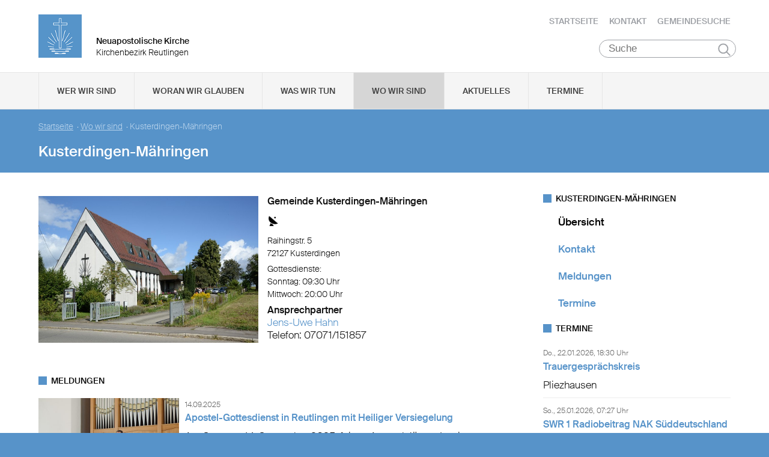

--- FILE ---
content_type: text/html; charset=UTF-8
request_url: https://www.nak-reutlingen.de/kusterdingen-maehringen
body_size: 64602
content:
<!DOCTYPE html>

<html lang="de">
<head>

        <meta charset="utf-8">
        <meta http-equiv="Accept-CH" content="DPR, Width, Viewport-Width, Downlink">

        <title>Kusterdingen-Mähringen - Neuapostolische Kirche Kirchenbezirk Reutlingen </title>
        <meta name="description" content="">
        <meta name="author" content="Neuapostolische Kirche im Kirchenbezirk Reutlingen">
         <meta name="viewport" content="width=device-width, minimum-scale=1.0, initial-scale=1.0, user-scalable=yes">
        <link rel="icon" type="image/x-icon" href="/static/themes/nak_sued/fav/favicon.icon" />
        <link rel="shortcut icon" href="/static/themes/nak_sued/fav/favicon.ico" />
        
        <link rel="icon" type="image/png" href="/static/themes/nak_sued/fav/favicon-192x192.png" sizes="192x192" />
        <link rel="icon" type="image/png" href="/static/themes/nak_sued/fav/favicon-160x160.png" sizes="160x160" />
        <link rel="icon" type="image/png" href="/static/themes/nak_sued/fav/favicon-96x96.png" sizes="96x96" />
        <link rel="icon" type="image/png" href="/static/themes/nak_sued/fav/favicon-16x16.png" sizes="16x16" />
        <link rel="icon" type="image/png" href="/static/themes/nak_sued/fav/favicon-32x32.png" sizes="32x32" />
        <meta name="msapplication-TileColor" content="#5a99cf" />
        <meta name="msapplication-TileImage" content="/static/themes/nak_sued/fav/mstile-144x144.png" />
        <meta name="msapplication-config" content="/static/themes/nak_sued/fav/browserconfig.xml" />
        <link rel="canonical" href="https://www.nak-reutlingen.de/kusterdingen-maehringen" />


        
           
        <meta property="og:title" content="Kusterdingen-Mähringen" />
        <meta property="og:url" content="https://www.nak-reutlingen.de/kusterdingen-maehringen" />
        <meta property="og:locale" content="de_DE" />
        <meta property="og:image" content="https://www.nak-reutlingen.de" />
        <meta property="og:description" content="" /> 
        <meta property="og:sitename" content="Neuapostolische Kirche im Bezirk Reutlingen" /> 
    
        
            <meta property="og:type" content="website" /> 
        
    
        <meta name="viewport" content="width=device-width, initial-scale=1, maximum-scale=10, user-scalable=yes">
        <link rel="stylesheet" type="text/css" href="/static/themes/nak_sued/bower_components/slick-carousel/slick/slick.css"/>
        <link rel="stylesheet" href="/static/themes/nak_sued/stylesheets/unsemantic-grid-responsive-tablet.css" />        
     
   
        <link rel="stylesheet" href="/static/themes/nak_sued/_theme_elements_113.css?cache=1711445153" />
        <link rel="stylesheet" href="/static/themes/nak_sued/styles/unsemantic.css?2016103101" />
        <link rel="stylesheet" href="/static/themes/nak_sued/styles/style.css?2018022201" />
        <link rel="stylesheet" href="/static/themes/nak_sued/styles/print.css?2016103101" />
        <link rel="stylesheet" href="/static/themes/nak_sued/bower_components/jsonlylightbox/css/lightbox.min.css">
        <link rel="stylesheet" href="/static/themes/nak_sued/styles/lightbox.css?2016110801">  
    
        
    
            <script defer src="/static/themes/nak_sued/bower_components/webcomponentsjs/webcomponents-lite.js"></script>
            <link rel="import" href="/static/themes/nak_sued/bower_components/flip-countdown/flip-countdown.html">
    
       
    <link rel="import" href="/static/themes/nak_sued/bower_components/google-map/google-map.html">
    <link rel="import" href="/static/themes/nak_sued/bower_components/google-map/google-map-marker.html">
    <link rel="import" href="/static/themes/nak_sued/bower_components/google-map/google-map-poly.html">
    <link rel="import" href="/static/themes/nak_sued/bower_components/google-map/google-map-directions.html">

        
      
    
    
         




        <script src="/static/themes/nak_sued/javascript/audio.min.js"></script>
  		<script type="text/javascript">
            
            <!-- 
                
                audiojs.events.ready(function() {
                    var as = audiojs.createAll();
                });
  		    
            -->
        
        </script>    

</head>
<body data-buuild-kind="" data-buuild-plugin-zone="true" data-buuild-plugin="Designer" data-buuild-pageload="/admin/113/page/46060/14/pageload">
        
<div class="container">
    <script>    
    function toggle_button(id) {
       var e = document.getElementById(id);
       var index; 
       var x = document.getElementsByClassName("open");
       for (index = 0; index < x.length; ++index) {
           if (x[index] != e){
              menuCleaner(x[index]);
           }
       }
       var y = document.getElementsByClassName("toggle");
       for (index = 0; index < y.length; ++index) {
           mobileMenuCleaner(y[index]);
       }
       e.classList.toggle('open');       
    }
</script>

<div class="wrapper-header grid-container .print-grid-100">
       <header class="grid-100 tablet-grid-100 mobile-grid-100 .print-grid-100">
            
           
           <div id="logo" class="grid-50 tablet-grid-50 mobile-grid-100">
                
               
               <a href="/" title="Zur Startseite">
               
              
                <img id="picture_mark" src="/static/themes/nak_sued/images/nak-logo.png" alt="NAK Bildmarke"/>  
              
               </a>
               
               <h1 class="headline">Neuapostolische Kirche</h1>
               <h2 class="sub-headline">Kirchenbezirk Reutlingen</h2>
                            
            </div>

           <div id="top-nav" class="hide-on-print">
             <ul>
              
               
              
              
    	        <li class="nav"><a href="/startseite" >Startseite</a></li>
              
    	        <li class="nav"><a href="/kontakt" >Kontakt</a></li>
              
    	        <li class="nav"><a href="/gemeindesuche" >Gemeindesuche</a></li>
              
     
              
                 
                 
            </ul>
                                
              <button class="hamburger" onclick="toggle_button('mobile_menu')" aria-label="Haputmenü">
                <span></span>
                <span></span>
                <span></span>
              </button> 
          
           </div>
           
         <div class="hide-on-print" role="search">
<form class="search " action="/suche">
    <input type="search" name="query" placeholder="Suche" aria-label="Suche"/>
    <button type="submit">Suchen</button>
</form>
</div>

       </header>

</div>
<script type="text/javascript">
    

   function toggleClass(ele, class1) {
      var classes = ele.className;
      var regex = new RegExp('\\b' + class1 + '\\b');
      var hasOne = classes.match(regex);
      class1 = class1.replace(/\s+/g, '');
      if (hasOne)
        ele.className = classes.replace(regex, '');
      else
        ele.className = classes + ' ' + class1;
    }
       
    function removeClass(ele, class1) {
        var classes = ele.className;
        var regex = new RegExp('\\b' + class1 + '\\b');
        class1 = class1.replace(/\s+/g, '');
        ele.className = classes.replace(regex, '');
    }
    
   function closeAllMenus(){
       var currentOpenSubMenus = document.getElementsByClassName("open");
        for (index = 0; index < currentOpenSubMenus.length; ++index) {
              menuCleaner(currentOpenSubMenus[index]);
      }
   }
    
   function menuCleaner(arrayElement){        
           removeClass(arrayElement,"open");
           removeClass(arrayElement, "active_sub");
    }
        
    function toggle_ul(Id) {
       
       var  mainMenuItemId = "main_" + Id;
        
       var subMenuDiv = document.getElementById(Id);
       var mainMenuLi = document.getElementById(mainMenuItemId);       
       
       var index; 
       var currentOpenSubMenus = document.getElementsByClassName("open");
       for (index = 0; index < currentOpenSubMenus.length; ++index) {
           if (currentOpenSubMenus[index] != subMenuDiv){
              menuCleaner(currentOpenSubMenus[index]);
           }
       }
       var currentActiveItem = document.getElementsByClassName("active_sub");
       for (index = 0; index < currentActiveItem.length; ++index) {
           if (currentActiveItem[index] != mainMenuLi){
              menuCleaner(currentActiveItem[index]);
           }
       }
       toggleClass(subMenuDiv,'open');  
       toggleClass(mainMenuLi,'active_sub');         
    }

    function mobileMenuCleaner(arrayElement){        
           removeClass(arrayElement,"toggle");
    }
    
    function toggle_mobile(mid) {
       var subMenuUl = document.getElementById(mid);
       var index; 
       var currentOpenSubMenus = document.getElementsByClassName("toggle");
       for (index = 0; index < currentOpenSubMenus.length; ++index) {
           if (currentOpenSubMenus[index] != subMenuUl){
              mobileMenuCleaner(currentOpenSubMenus[index]);
           }
       }
       toggleClass(subMenuUl,"toggle");
    }
       
       
 
</script>




<!--<div id="mobile_menu" class="hide-on-desktop hide-on-tablet">-->
<div id="mobile_menu" class="hide-on-print">
 <div class="grid-container menu_wrapper">
  <nav class="grid-100 tablet-grid-100 mobile-grid-100">
   <ul>
       
       <li>
           <div class="hide-on-print" role="search">
<form class="search " action="/suche">
    <input type="search" name="query" placeholder="Suche" aria-label="Suche"/>
    <button type="submit">Suchen</button>
</form>
</div>
       </li>
        
        
	
                
                    <li class="inactive">
                        <a href="#" onclick="toggle_mobile('mobile_45985');">Wer wir sind</a>
                    </li>
                

                <li class="sub_mobile">                    
                    <div class="mobile_submenu">
                        <div class="submenu_wrapper grid-container">
                            <ul class="grid-75 tablet-grid-100 mobil-grid-100" id="mobile_45985">           
                                                                
                                           
                                        <li>                      
                                            <a href="/selbstverstaendnis_und_auftrag">Selbstverständnis und Auftrag</a>                   
                                        </li>
                                    
                                                                
                                           
                                        <li>                      
                                            <a href="/vision_und_mission">Vision und Mission</a>                   
                                        </li>
                                    
                                                                
                                           
                                        <li>                      
                                            <a href="/finanzierung">Finanzierung</a>                   
                                        </li>
                                    
                                                                
                                           
                                        <li>                      
                                            <a href="/geschichte">Geschichte</a>                   
                                        </li>
                                    
                                                                
                                           
                                        <li>                      
                                            <a href="/der_kirchenbezirk">Der Kirchenbezirk Reutlingen</a>                   
                                        </li>
                                    
                                
                            </ul>
                        </div>
                    </div>     
                </li>          

         
	
                
                    <li class="inactive">
                        <a href="#" onclick="toggle_mobile('mobile_45986');">Woran wir glauben</a>
                    </li>
                

                <li class="sub_mobile">                    
                    <div class="mobile_submenu">
                        <div class="submenu_wrapper grid-container">
                            <ul class="grid-75 tablet-grid-100 mobil-grid-100" id="mobile_45986">           
                                                                
                                           
                                        <li>                      
                                            <a href="/woran_wir_glauben/der_dreieinige_gott">Der dreieinige Gott</a>                   
                                        </li>
                                    
                                                                
                                           
                                        <li>                      
                                            <a href="/woran_wir_glauben/kirche_jesu_christi">Kirche Jesu Christi</a>                   
                                        </li>
                                    
                                                                
                                           
                                        <li>                      
                                            <a href="/woran_wir_glauben/evangelium_jesu_christi">Evangelium Jesu Christi</a>                   
                                        </li>
                                    
                                                                
                                           
                                        <li>                      
                                            <a href="/woran_wir_glauben/suendenvergebung">Sündenvergebung</a>                   
                                        </li>
                                    
                                                                
                                           
                                        <li>                      
                                            <a href="/woran_wir_glauben/sakramente">Sakramente</a>                   
                                        </li>
                                    
                                                                
                                           
                                        <li>                      
                                            <a href="/woran_wir_glauben/wirken_der_apostel">Wirken der Apostel</a>                   
                                        </li>
                                    
                                                                
                                           
                                        <li>                      
                                            <a href="/woran_wir_glauben/gottes_nahesein">Gottes Nahesein</a>                   
                                        </li>
                                    
                                                                
                                           
                                        <li>                      
                                            <a href="/woran_wir_glauben/gottes_gebote">Gottes Gebote</a>                   
                                        </li>
                                    
                                                                
                                           
                                        <li>                      
                                            <a href="/woran_wir_glauben/leben-nach-dem-tod">Leben nach dem Tod</a>                   
                                        </li>
                                    
                                                                
                                           
                                        <li>                      
                                            <a href="/woran_wir_glauben/heilige_schrift">Heilige Schrift</a>                   
                                        </li>
                                    
                                                                
                                           
                                        <li>                      
                                            <a href="/woran_wir_glauben/glaubensbekenntnis">Glaubensbekenntnis</a>                   
                                        </li>
                                    
                                                                
                                           
                                        <li>                      
                                            <a href="/katechismus">Katechismus</a>                   
                                        </li>
                                    
                                                                
                                           
                                        <li>                      
                                            <a href="/woran_wir_glauben/kirchliche_feiertage">Kirchliche Feiertage</a>                   
                                        </li>
                                    
                                
                            </ul>
                        </div>
                    </div>     
                </li>          

         
	
                
                    <li class="inactive">
                        <a href="#" onclick="toggle_mobile('mobile_45987');">Was wir tun</a>
                    </li>
                

                <li class="sub_mobile">                    
                    <div class="mobile_submenu">
                        <div class="submenu_wrapper grid-container">
                            <ul class="grid-75 tablet-grid-100 mobil-grid-100" id="mobile_45987">           
                                                                
                                    
                                        <li>
                                            <h3>Seelsorge</h3>
                                            <ul>                                                                                         
                                                               
                                                    <li>                      
                                                        <a href="/was-wir-tun/seelsorge/gottesdienst">Gottesdienst</a>                    
                                                    </li>
                                                               
                                                    <li>                      
                                                        <a href="/was-wir-tun/seelsorge/individuelle-seelsorge">Individuelle Seelsorge</a>                    
                                                    </li>
                                                               
                                                    <li>                      
                                                        <a href="/was-wir-tun/seelsorge/segenshandlung">Segenshandlung</a>                    
                                                    </li>
                                                               
                                                    <li>                      
                                                        <a href="/was-wir-tun/seelsorge/trauerfeier">Trauerfeier</a>                    
                                                    </li>
                                                               
                                                    <li>                      
                                                        <a href="/was-wir-tun/seelsorge/unterricht">Unterricht</a>                    
                                                    </li>
                                                
                                            </ul>
                                        </li>
                                    
                                                                
                                    
                                        <li>
                                            <h3>Gemeinschaft</h3>
                                            <ul>                                                                                         
                                                               
                                                    <li>                      
                                                        <a href="/was-wir-tun/gemeinschaft/gemeinde">Gemeinde</a>                    
                                                    </li>
                                                               
                                                    <li>                      
                                                        <a href="/was-wir-tun/gemeinschaft/kinder">Kinder</a>                    
                                                    </li>
                                                               
                                                    <li>                      
                                                        <a href="/was-wir-tun/gemeinschaft/jugendliche">Jugendliche</a>                    
                                                    </li>
                                                               
                                                    <li>                      
                                                        <a href="/was-wir-tun/gemeinschaft/senioren">Senioren</a>                    
                                                    </li>
                                                
                                            </ul>
                                        </li>
                                    
                                                                
                                    
                                        <li>
                                            <h3>Im Kirchenbezirk</h3>
                                            <ul>                                                                                         
                                                               
                                                    <li>                      
                                                        <a href="/kinder">Kinder</a>                    
                                                    </li>
                                                               
                                                    <li>                      
                                                        <a href="/was-wir-tun/im_kirchenbezirk/jugend">Jugend</a>                    
                                                    </li>
                                                               
                                                    <li>                      
                                                        <a href="/senioren">Senioren</a>                    
                                                    </li>
                                                               
                                                    <li>                      
                                                        <a href="/musik">Musik</a>                    
                                                    </li>
                                                
                                            </ul>
                                        </li>
                                    
                                
                            </ul>
                        </div>
                    </div>     
                </li>          

         
	
                  
                    <li class="inactive">
                        <a href="/unsere_gemeinden">Wo wir sind</a>
                    </li> 
                

                <li class="sub_mobile">                    
                    <div class="mobile_submenu">
                        <div class="submenu_wrapper grid-container">
                            <ul class="grid-75 tablet-grid-100 mobil-grid-100" id="mobile_45990">           
                                
                            </ul>
                        </div>
                    </div>     
                </li>          

         
	
                  
                    <li class="inactive">
                        <a href="/aktuelles">Aktuelles</a>
                    </li> 
                

                <li class="sub_mobile">                    
                    <div class="mobile_submenu">
                        <div class="submenu_wrapper grid-container">
                            <ul class="grid-75 tablet-grid-100 mobil-grid-100" id="mobile_46004">           
                                
                            </ul>
                        </div>
                    </div>     
                </li>          

         
	
                  
                    <li class="inactive">
                        <a href="/termine">Termine</a>
                    </li> 
                

                <li class="sub_mobile">                    
                    <div class="mobile_submenu">
                        <div class="submenu_wrapper grid-container">
                            <ul class="grid-75 tablet-grid-100 mobil-grid-100" id="mobile_46005">           
                                
                            </ul>
                        </div>
                    </div>     
                </li>          

        
       
   </ul>  
  </nav>
 </div>    
</div>


<!--<div id="menu" class="hide-on-mobile hide-on-print">-->
<div id="menu" class="hide-on-print">
 <div class="grid-container">
  <nav class="grid-100 tablet-grid-100 mobile-grid-100">
   <ul>    
   
                  
        
    
      
                
                    <li id="main_desktop_1649861" class="inactive">
                        <a href="#" onclick="toggle_ul('desktop_1649861');">Wer wir sind</a>
                    </li>
                

        
    
      
                
                    <li id="main_desktop_1649862" class="inactive">
                        <a href="#" onclick="toggle_ul('desktop_1649862');">Woran wir glauben</a>
                    </li>
                

        
    
      
                
                    <li id="main_desktop_1649863" class="inactive">
                        <a href="#" onclick="toggle_ul('desktop_1649863');">Was wir tun</a>
                    </li>
                

        
    
      
                  
                    <li id="main_desktop_1649866" class="active">
                        <a href="/unsere_gemeinden">Wo wir sind</a>
                    </li>
                

        
    
      
                  
                    <li id="main_desktop_1649880" class="inactive">
                        <a href="/aktuelles">Aktuelles</a>
                    </li>
                

        
    
      
                  
                    <li id="main_desktop_1649881" class="inactive">
                        <a href="/termine">Termine</a>
                    </li>
                

        
   </ul>   
  </nav>       
 </div>    
</div>


<div id="submenu" class="hide-on-mobile hide-on-print">
 <div class="submenu_wrapper grid-container">
        
    
     
                <div class="grid-parent" id="desktop_1649861">
                    <ul>
                          
                        
      
                              
                                <li class="grid-20 tablet-grid-33 mobile-grid-100 item_single">                      
                                    <a href="/selbstverstaendnis_und_auftrag">Selbstverständnis und Auftrag</a>                    
                                </li>
                                   
                        
      
                              
                                <li class="grid-20 tablet-grid-33 mobile-grid-100 item_single">                      
                                    <a href="/vision_und_mission">Vision und Mission</a>                    
                                </li>
                                   
                        
      
                              
                                <li class="grid-20 tablet-grid-33 mobile-grid-100 item_single">                      
                                    <a href="/finanzierung">Finanzierung</a>                    
                                </li>
                                   
                        
      
                              
                                <li class="grid-20 tablet-grid-33 mobile-grid-100 item_single">                      
                                    <a href="/geschichte">Geschichte</a>                    
                                </li>
                                   
                        
      
                              
                                <li class="grid-20 tablet-grid-33 mobile-grid-100 item_single">                      
                                    <a href="/der_kirchenbezirk">Der Kirchenbezirk Reutlingen</a>                    
                                </li>
                                   
                         

                        <li class="closebutton">
                            <div class="grid-100 tablet-grid-100 hide-on-mobile button_close">
                            
    <button onclick="closeAllMenus()" type="button" class="submenu_close_button hide-on-print">
        schließen
    </button>

        
                            </div>
                        </li>
                    </ul> 
                </div>  
        
                <div class="grid-parent" id="desktop_1649862">
                    <ul>
                          
                        
      
                              
                                <li class="grid-20 tablet-grid-33 mobile-grid-100 item_single">                      
                                    <a href="/woran_wir_glauben/der_dreieinige_gott">Der dreieinige Gott</a>                    
                                </li>
                                   
                        
      
                              
                                <li class="grid-20 tablet-grid-33 mobile-grid-100 item_single">                      
                                    <a href="/woran_wir_glauben/kirche_jesu_christi">Kirche Jesu Christi</a>                    
                                </li>
                                   
                        
      
                              
                                <li class="grid-20 tablet-grid-33 mobile-grid-100 item_single">                      
                                    <a href="/woran_wir_glauben/evangelium_jesu_christi">Evangelium Jesu Christi</a>                    
                                </li>
                                   
                        
      
                              
                                <li class="grid-20 tablet-grid-33 mobile-grid-100 item_single">                      
                                    <a href="/woran_wir_glauben/suendenvergebung">Sündenvergebung</a>                    
                                </li>
                                   
                        
      
                              
                                <li class="grid-20 tablet-grid-33 mobile-grid-100 item_single">                      
                                    <a href="/woran_wir_glauben/sakramente">Sakramente</a>                    
                                </li>
                                   
                        
      
                              
                                <li class="grid-20 tablet-grid-33 mobile-grid-100 item_single">                      
                                    <a href="/woran_wir_glauben/wirken_der_apostel">Wirken der Apostel</a>                    
                                </li>
                                   
                        
      
                              
                                <li class="grid-20 tablet-grid-33 mobile-grid-100 item_single">                      
                                    <a href="/woran_wir_glauben/gottes_nahesein">Gottes Nahesein</a>                    
                                </li>
                                   
                        
      
                              
                                <li class="grid-20 tablet-grid-33 mobile-grid-100 item_single">                      
                                    <a href="/woran_wir_glauben/gottes_gebote">Gottes Gebote</a>                    
                                </li>
                                   
                        
      
                              
                                <li class="grid-20 tablet-grid-33 mobile-grid-100 item_single">                      
                                    <a href="/woran_wir_glauben/leben-nach-dem-tod">Leben nach dem Tod</a>                    
                                </li>
                                   
                        
      
                              
                                <li class="grid-20 tablet-grid-33 mobile-grid-100 item_single">                      
                                    <a href="/woran_wir_glauben/heilige_schrift">Heilige Schrift</a>                    
                                </li>
                                   
                        
      
                              
                                <li class="grid-20 tablet-grid-33 mobile-grid-100 item_single">                      
                                    <a href="/woran_wir_glauben/glaubensbekenntnis">Glaubensbekenntnis</a>                    
                                </li>
                                   
                        
      
                              
                                <li class="grid-20 tablet-grid-33 mobile-grid-100 item_single">                      
                                    <a href="/katechismus">Katechismus</a>                    
                                </li>
                                   
                        
      
                              
                                <li class="grid-20 tablet-grid-33 mobile-grid-100 item_single">                      
                                    <a href="/woran_wir_glauben/kirchliche_feiertage">Kirchliche Feiertage</a>                    
                                </li>
                                   
                         

                        <li class="closebutton">
                            <div class="grid-100 tablet-grid-100 hide-on-mobile button_close">
                            
    <button onclick="closeAllMenus()" type="button" class="submenu_close_button hide-on-print">
        schließen
    </button>

        
                            </div>
                        </li>
                    </ul> 
                </div>  
        
                <div class="grid-parent" id="desktop_1649863">
                    <ul>
                          
                        
      
                            
                                <li class="grid-20 tablet-grid-33 mobile-grid-100 item_grouped" >
                                    <h3>Seelsorge</h3>
                                    <ul>
                                                       
                                            <li>                      
                                                <a href="/was-wir-tun/seelsorge/gottesdienst">Gottesdienst</a>                    
                                            </li>
                                                       
                                            <li>                      
                                                <a href="/was-wir-tun/seelsorge/individuelle-seelsorge">Individuelle Seelsorge</a>                    
                                            </li>
                                                       
                                            <li>                      
                                                <a href="/was-wir-tun/seelsorge/segenshandlung">Segenshandlung</a>                    
                                            </li>
                                                       
                                            <li>                      
                                                <a href="/was-wir-tun/seelsorge/trauerfeier">Trauerfeier</a>                    
                                            </li>
                                                       
                                            <li>                      
                                                <a href="/was-wir-tun/seelsorge/unterricht">Unterricht</a>                    
                                            </li>
                                        
                                    </ul>
                                </li>
                                   
                        
      
                            
                                <li class="grid-20 tablet-grid-33 mobile-grid-100 item_grouped" >
                                    <h3>Gemeinschaft</h3>
                                    <ul>
                                                       
                                            <li>                      
                                                <a href="/was-wir-tun/gemeinschaft/gemeinde">Gemeinde</a>                    
                                            </li>
                                                       
                                            <li>                      
                                                <a href="/was-wir-tun/gemeinschaft/kinder">Kinder</a>                    
                                            </li>
                                                       
                                            <li>                      
                                                <a href="/was-wir-tun/gemeinschaft/jugendliche">Jugendliche</a>                    
                                            </li>
                                                       
                                            <li>                      
                                                <a href="/was-wir-tun/gemeinschaft/senioren">Senioren</a>                    
                                            </li>
                                        
                                    </ul>
                                </li>
                                   
                        
      
                            
                                <li class="grid-20 tablet-grid-33 mobile-grid-100 item_grouped" >
                                    <h3>Im Kirchenbezirk</h3>
                                    <ul>
                                                       
                                            <li>                      
                                                <a href="/kinder">Kinder</a>                    
                                            </li>
                                                       
                                            <li>                      
                                                <a href="/was-wir-tun/im_kirchenbezirk/jugend">Jugend</a>                    
                                            </li>
                                                       
                                            <li>                      
                                                <a href="/senioren">Senioren</a>                    
                                            </li>
                                                       
                                            <li>                      
                                                <a href="/musik">Musik</a>                    
                                            </li>
                                        
                                    </ul>
                                </li>
                                   
                         

                        <li class="closebutton">
                            <div class="grid-100 tablet-grid-100 hide-on-mobile button_close">
                            
    <button onclick="closeAllMenus()" type="button" class="submenu_close_button hide-on-print">
        schließen
    </button>

        
                            </div>
                        </li>
                    </ul> 
                </div>  
        
                <div class="grid-parent" id="desktop_1649866">
                    <ul>
                          
                         

                        <li class="closebutton">
                            <div class="grid-100 tablet-grid-100 hide-on-mobile button_close">
                            
    <button onclick="closeAllMenus()" type="button" class="submenu_close_button hide-on-print">
        schließen
    </button>

        
                            </div>
                        </li>
                    </ul> 
                </div>  
        
                <div class="grid-parent" id="desktop_1649880">
                    <ul>
                          
                         

                        <li class="closebutton">
                            <div class="grid-100 tablet-grid-100 hide-on-mobile button_close">
                            
    <button onclick="closeAllMenus()" type="button" class="submenu_close_button hide-on-print">
        schließen
    </button>

        
                            </div>
                        </li>
                    </ul> 
                </div>  
        
                <div class="grid-parent" id="desktop_1649881">
                    <ul>
                          
                         

                        <li class="closebutton">
                            <div class="grid-100 tablet-grid-100 hide-on-mobile button_close">
                            
    <button onclick="closeAllMenus()" type="button" class="submenu_close_button hide-on-print">
        schließen
    </button>

        
                            </div>
                        </li>
                    </ul> 
                </div>  
        
        
 </div>
</div>

<!-- Hauptinhalte C --> 

<div data-buuild-dropzone="sidecontent" data-buuild-zone="content" class="minh">
	<div class="wrapper-teaser .print-grid-100">
    <div class="grid-container .print-grid-100">
        <div class="wrapper-teaser-inner .print-grid-100">
            
    
        
    
    <ul class="breadcrumbs hide-on-print">
        
            
            <li><a href="/">Startseite</a>&nbsp; · </li> 
        
            
            <li><a href="/unsere_gemeinden">Wo wir sind</a>&nbsp; · </li> 
        
        
        <li><strong>Kusterdingen-Mähringen</strong></li>
    </ul>
    <h2>Kusterdingen-Mähringen</h2>

            
        </div>
    </div>
</div>

</div>
  
  
  
<div class="minh grid-container">
  
  <div data-buuild-dropzone="firstcolumn" class="grid-65 tablet-grid-65  print-grid-100 suffix-5 first_column">
    <!-- Hauptinhalte A --> 
<div data-buuild-dropzone="maincontent" data-buuild-zone="content" class="minh">
	<div class="minh clearfix gemeindeliste">
    
        
    
    
    
    
    
    
        
    
        
        
        
        
            
                
            
        
        <div class="grid-100 mobile-grid-100 tablet-grid-100 grid-parent">
        
            <div class="community_card grid-100 tablet-grid-100 mobile-grid-100 grid-parent">

                <div class="grid-50 tablet-grid-50 mobile-grid-100 grid-parent">
                    <div class="pic" style="background-image: url('//api.nak-adressbuch.de/static/media/0000001605-outside-large.jpg') "></div>
                </div>
    
                <div class="grid-50 tablet-grid-50 mobile-grid-100">       
                    <div id="community_headline">
                        <h4>Gemeinde Kusterdingen-Mähringen</h4>                            
                    </div>
                 
                    

 <img class="community_icon" alt="Gottesdienstübertragung via Satellit" title="Gottesdienstübertragung via Satellit" src="/static/themes/nak_sued/images/icon_sat.png" /> 
                    <p class="address">
        
        Raihingstr.  5
      <br />
    
    72127 
    Kusterdingen
</p>
                                          
                    <p class="contact_info">
                        
                        <!-- Ansprechpartner: <br /> -->
                        <!--     -->
                    </p>  
                         
                    <p class="liturgy">
    Gottesdienste:<br />
         
         Sonntag: 09:30 Uhr <br />
              
         
         Mittwoch: 20:00 Uhr <br />
              
    
</p>
        
                    <p></p>
                 
                    
                    <p> <p><strong>Ansprechpartner</strong><br />
<a href="/kusterdingen-maehringen/kontakt">Jens-Uwe Hahn</a><br />
Telefon: 07071/151857</p>
 </p>
                    
                </div>    
            </div>
        </div>
    
</div>





  
    
        
 



 



  
    
        
 



 



 



 

 



    









 

    

        

        

            <!-- Cached 7518ed56c48b861567b90d6a38cd522f5990919033554bae54d4740bc36f6a9cb7dd6f2v4 -->
            
                







    







    







   <h5 class="caption">Meldungen</h5>







    <div class="block grid-parent clearfix">
    	    
         
          
        
          
            

          <div class="wrapper_preview_article grid-100 grid-parent"> 
           <div class="picture grid-33 tablet-grid-33 mobile-grid-100 print-grid-25 grid-parent">        
               <a href="https://www.nak-reutlingen.de/dbc/1649927/346443/Apostel-Gottesdienst-in-Reutlingen-mit-Heiliger-Versiegelung">



















    

                
            
            

    <img id="2756607"  src="/api/media/2756607/process?center=0%3A0&amp;crop=max&amp;format=3%3A2&amp;height=400&amp;token=278b502c07e2f92193ac8464516406b2%3A1800653880%3A3877178&amp;width=600&amp;zoom=1" alt="20250914 APRT 4" title=""/>


        
        

    


</a>
           </div>

           <div class="article_preview grid-66 tablet-grid-66 mobile-grid-100 print-grid-75">
             <span class="date">14.09.2025</span> <span class="categories">
    
    
    
        
        
        
        
        
        
        
        
        
        
    
    
</span>
             <a href="https://www.nak-reutlingen.de/dbc/1649927/346443/Apostel-Gottesdienst-in-Reutlingen-mit-Heiliger-Versiegelung"><h4>Apostel-Gottesdienst in Reutlingen mit Heiliger Versiegelung</h4></a>
             <a href="https://www.nak-reutlingen.de/dbc/1649927/346443/Apostel-Gottesdienst-in-Reutlingen-mit-Heiliger-Versiegelung" class="preview_text">    
    <div class="size ">        
        <p>Am Sonntag, 14. September 2025, feierte Apostel Jürgen Loy in der Kirche Reutlingen Alexanderstraße einen Gottesdienst mit den Gemeinden Reutlingen, Pliezhausen, Gomaringen, Ohmenhausen und Gönningen. Nach Kusterdingen wurde der Gottesdienst live übertragen.

</p>
    </div>
   
</a>
             <a href="https://www.nak-reutlingen.de/dbc/1649927/346443/Apostel-Gottesdienst-in-Reutlingen-mit-Heiliger-Versiegelung" class="read_more">mehr &hellip;</a>
           </div>
          </div>
        
          
                  
           
         
          
        
          
            

          <div class="wrapper_preview_article grid-100 grid-parent"> 
           <div class="picture grid-33 tablet-grid-33 mobile-grid-100 print-grid-25 grid-parent">        
               <a href="https://www.nak-reutlingen.de/dbc/1649927/344515/Ruhesetzungen-und-Beauftragungen-in-Maehringen">



















    

                
            
            

    <img id="2749044"  src="/api/media/2749044/process?center=0%3A0&amp;crop=max&amp;format=3%3A2&amp;height=400&amp;token=a76eca392d9d081a270bbea7f1d6706d%3A1800653880%3A8436914&amp;width=600&amp;zoom=1" alt="GD Maehringen 2025 08 06 30" title=""/>


        
        

    


</a>
           </div>

           <div class="article_preview grid-66 tablet-grid-66 mobile-grid-100 print-grid-75">
             <span class="date">06.08.2025</span> <span class="categories">
    
    
    
        
        
        
        
    
    
</span>
             <a href="https://www.nak-reutlingen.de/dbc/1649927/344515/Ruhesetzungen-und-Beauftragungen-in-Maehringen"><h4>Ruhesetzungen und Beauftragungen in Mähringen</h4></a>
             <a href="https://www.nak-reutlingen.de/dbc/1649927/344515/Ruhesetzungen-und-Beauftragungen-in-Maehringen" class="preview_text">    
    <div class="size ">        
        <p>Einen Gottesdienst mit bewegendem Schwerpunkt feierte Apostel Jürgen Loy am Mittwoch, 6. August 2025 in der Mähringer Kirche: der Gemeindevorsteher Evangelist Thomas Walker und Diakon Lutz Seiler gingen in den wohlverdienten Ruhestand. Als neuer Vorsteher wurde Priester Jens Hahn beauftragt.

</p>
    </div>
   
</a>
             <a href="https://www.nak-reutlingen.de/dbc/1649927/344515/Ruhesetzungen-und-Beauftragungen-in-Maehringen" class="read_more">mehr &hellip;</a>
           </div>
          </div>
        
          
                  
           
         
          
        
          
            

          <div class="wrapper_preview_article grid-100 grid-parent"> 
           <div class="picture grid-33 tablet-grid-33 mobile-grid-100 print-grid-25 grid-parent">        
               <a href="https://www.nak-reutlingen.de/dbc/1649927/337987/Pilgern-am-Sonntag-rund-um-Maehringen">



















    

                
            
            

    <img id="2719984"  src="/api/media/2719984/process?center=-6%3A-431&amp;crop=max&amp;format=3%3A2&amp;height=400&amp;token=7d79a542ddcf7d916d94332b45e18f40%3A1800653880%3A9548607&amp;width=600&amp;zoom=1" alt="250427 pilgereinladung" title=""/>


        
        

    


</a>
           </div>

           <div class="article_preview grid-66 tablet-grid-66 mobile-grid-100 print-grid-75">
             <span class="date">27.04.2025</span> <span class="categories">
    
    
    
        
        
        
        
        
    
    
</span>
             <a href="https://www.nak-reutlingen.de/dbc/1649927/337987/Pilgern-am-Sonntag-rund-um-Maehringen"><h4>"Pilgern am Sonntag" rund um Mähringen</h4></a>
             <a href="https://www.nak-reutlingen.de/dbc/1649927/337987/Pilgern-am-Sonntag-rund-um-Maehringen" class="preview_text">    
    <div class="size ">        
        <p>Am Sonntag, 27. April 2025 um 14:00 Uhr, luden die christlichen Kirchen von Kirchentellinsfurt, Wannweil und den Härtengemeinden wieder zum „Pilgern am Sonntag - Von den Kirchen um die Dörfer“ ein.

</p>
    </div>
   
</a>
             <a href="https://www.nak-reutlingen.de/dbc/1649927/337987/Pilgern-am-Sonntag-rund-um-Maehringen" class="read_more">mehr &hellip;</a>
           </div>
          </div>
        
          
                  
       
        
        
        
            <div class="wrapper_preview_article grid-100 grid-parent"> 
              <div class="article_preview grid-66 push-33 tablet-grid-66 tablet-push-33 mobile-grid-100 print-grid-75 print-push-25">
                 <a href="/kusterdingen-maehringen/meldungen" class="read_more">weitere &hellip;</a>
              </div>
            </div>    
            
        
        
     
    </div>	

    




            

        

    




</div>
  
  
  
&nbsp;
  </div>
  
  
  <div data-buuild-dropzone="secondcolumn" class="grid-30 tablet-grid-30  print-grid-100  second_column">
    <!-- Hauptinhalte B --> 

<div data-buuild-dropzone="extracontent" data-buuild-zone="content" class="minh">
	
 






    <div class="widget_wrapper">

        <div class="hide-on-print">
   
            
            
            
            <h5 class="caption">Kusterdingen-Mähringen</h5>
 
    
            <ul>      

            <li class="vert black"><a href="/kusterdingen-maehringen">Übersicht</a></li>

             
                                
                <li class="vert "><a href="/kusterdingen-maehringen/kontakt">Kontakt</a></li>
             
                                
                <li class="vert "><a href="/kusterdingen-maehringen/meldungen">Meldungen</a></li>
             
                                
                <li class="vert "><a href="/kusterdingen-maehringen/kalender">Termine</a></li>
                 
                
                    
        </ul>
    </div>  

    
</div>






 



 



 



 



  
    
        
 



  
    
        
 

 



    


    







 

    

        

        
         
            

            

            
                

    

    <div class="widget_wrapper">


        <div class="widget-events print-grid-50">
 
            
            
    
            
    
            <h5 class="caption"> Termine</h5>



            
                <ul class="events">
        	        
                        <li>
                            
                   
                            <span class="date">Do., 22.01.2026, 18:30 Uhr</span>
                            <h4><a href="https://www.nak-reutlingen.de/dbc/1649928/340298/Trauergespraechskreis">Trauergesprächskreis</a></h4>  
                
                            
                                <span class="community">Pliezhausen</span>
                               
                        </li>
                    
                        <li>
                            
                   
                            <span class="date">So., 25.01.2026, 07:27 Uhr</span>
                            <h4><a href="https://www.nak-reutlingen.de/dbc/1649928/342916/SWR-1-Radiobeitrag-NAK-Sueddeutschland">SWR 1 Radiobeitrag NAK Süddeutschland</a></h4>  
                
                            
                                <span class="community"></span>
                               
                        </li>
                    
                        <li>
                            
                   
                            <span class="date">Fr., 30.01.2026, 20:00 Uhr</span>
                            <h4><a href="https://www.nak-reutlingen.de/dbc/1649928/303988/Chorprobe-des-Jugendchors-der-Bezirke-Reutlingen-und-Nuertingen">Chorprobe des Jugendchors der Bezirke Reutlingen und Nürtingen</a></h4>  
                
                            
                                <span class="community">Eningen</span>
                               
                        </li>
                    
                        <li>
                            
                   
                            <span class="date">Do., 12.02.2026, 14:30 Uhr</span>
                            <h4><a href="https://www.nak-reutlingen.de/dbc/1649928/314576/Vortrag-Bewegte-Zeiten-Erweckte-Gaben">Vortrag: Bewegte Zeiten - Erweckte Gaben</a></h4>  
                
                            
                                <span class="community">Kirche Reutlingen</span>
                               
                        </li>
                    
                        <li>
                            
                   
                            <span class="date">Sa., 14.02.2026, 13:00 Uhr</span>
                            <h4><a href="https://www.nak-reutlingen.de/dbc/1649928/340300/Senioren-aktiv-Spielenachmittag-fuer-den-Bezirk">Senioren "aktiv": Spielenachmittag für den Bezirk</a></h4>  
                
                            
                                <span class="community">Kirche Reutlingen</span>
                               
                        </li>
                    
            
                    
                        <li><a class="read_more" href="/kusterdingen-maehringen/kalender">weitere &hellip;</a></li>
                                    
            
                </ul>
            
      

            
        </div>

    
</div>


            

        

    



<div class="widget_wrapper">


<h5 class="caption">Gemeinde-Info</h5>


<div class="block widget">
   
    
    
      
    
    
    
    



















    

        

            
                
                
                    <a href="/api/media/2782858/process?attachment=true&amp;token=51cdad4990cd85975b6bc521ef758953%3A1800590480%3A1877330"><img class="" src="/api/media/2782858/process?attachment=true&amp;center=0%3A0&amp;crop=max&amp;filetype=png&amp;format=2%3A3&amp;height=2250&amp;token=a08be9b82c6c1c6716af97e254e448ac%3A1800590480%3A7135384&amp;width=1500&amp;zoom=1" alt="Gemeinde Info Mähringen Kusterdingen Dezember 2025" title=""/></a>
                

            

        

    



   
    
    
    
    
</div>


</div>
<div class="widget_wrapper">





<h5 class="caption">Wort zum Monat</h5>


    

<div class="widget block wordmonth">
       
 <blockquote>
     
    <a href="https://nak.org/de/db/22235/Impulse/Fuerchte-dich-nicht-glaube-nur?source=rss" target="_blank"><h4>„Fürchte dich nicht, glaube nur!“ </h4></a>
    <a href="https://nak.org/de/db/22235/Impulse/Fuerchte-dich-nicht-glaube-nur?source=rss" target="_blank">    
    <div class="size ">        
        Wir leben in einer Welt, die uns herausfordert: Streit und ein rauer Ton in der Gesellschaft und viele Stimmen, in denen Gott kaum vorkommt. Zu leicht könnte Angst unser Handeln bestimmen – sie spaltet, verunsichert und führt zu der Frage: Wie soll das weitergehen?
    </div>
   
</a>
 
</blockquote>  
    
</div>


</div>

</div>
  
  
  
&nbsp;
  </div>
  
  <div class="clear"> </div>

</div>
  
<div class="wrapper_footer hide-on-print">
        <div class="wrapper_footer_inner grid-container">
            <footer class="grid-100 tablet-grid-100 mobile-grid-100">
                <div id="credits" class="grid-50 tablet-grid-50 mobile-grid-100">
                  
                   <span>&copy; 1999&#x202f;–&#x202f;2026 Neuapostolische Kirche –  Kirchenbezirk Reutlingen</span>
                  
                </div>    
               
                
                <div id="footer-nav" class="grid-50 tablet-grid-50 mobile-grid-100">
                  <ul>    
                    
                     
                    
    	              <li class="nav"><a href="/nak_sueddeutschland" target="_blank">NAK SÜDDEUTSCHLAND</a></li>
                    
    	              <li class="nav"><a href="/human-aktiv" target="_blank">human aktiv</a></li>
                    
    	              <li class="nav"><a href="/impressum" >Impressum</a></li>
                    
    	              <li class="nav"><a href="/datenschutz" >Datenschutz</a></li>
                         
                            
                  </ul>
                </div>                
            </footer>
        </div>
    </div>

</div>

<script src="/static/themes/nak_sued/bower_components/jsonlylightbox/js/lightbox.min.js" type="text/javascript"></script>
<script>var lightbox = new Lightbox();  lightbox.load();</script>
    

    
     
        <script src="/static/themes/nak_sued/bower_components/jquery/dist/jquery.min.js"></script>
        <script src="/static/themes/nak_sued/bower_components/magnific-popup/dist/jquery.magnific-popup.js"></script>
        <script src="/static/themes/nak_sued/bower_components/slick-carousel/slick/slick.min.js" ></script>

        <script>
            
        if ( $('.slick-slider') ) {
            $('.slick-slider').slick({  
                dots: true
            });
        }
            
        if( $('.popup-list') ) { 
        
            $('.popup-list').each(function() { // the containers for all your galleries
       
            $(this).magnificPopup({
             delegate: 'a.magnific:visible', // child items selector, by clicking on it popup will open: visible for slider! #5018
              type: 'image',
              gallery:{enabled:true},
              verticalFit: true, // Fits image in area vertically
              tError: '<a href="%url%">Das Bild</a> konnte nicht geladen werden.', // Error message            
              image: {
                  markup: '<div class="mfp-figure">'+
                    '<div class="mfp-close"></div>'+
                    '<div class="mfp-img"  style="background: #fff"></div>'+
                    '<div class="mfp-bottom-bar">'+
                      '<div class="mfp-title" style="font-size: 18px; font-weight: 400; padding: 8px 32px 8px 8px;"></div>'+
                      '<div class="mfp-counter"></div>'+
                    '</div>'+
                  '</div>', // Popup HTML markup. `.mfp-img` div will be replaced with img tag, `.mfp-close` by close button

                  cursor: 'mfp-zoom-out-cur', // Class that adds zoom cursor, will be added to body. Set to null to disable zoom out cursor.
              
                  titleSrc: function(item) {
                    return (item.el.attr('title') || "") + ' <a href="'+item.el.attr('download-link')+'">Download</a>';
                  }
               }                       
                });
            });
        }
        </script>  
        
    
</body>
</html>

